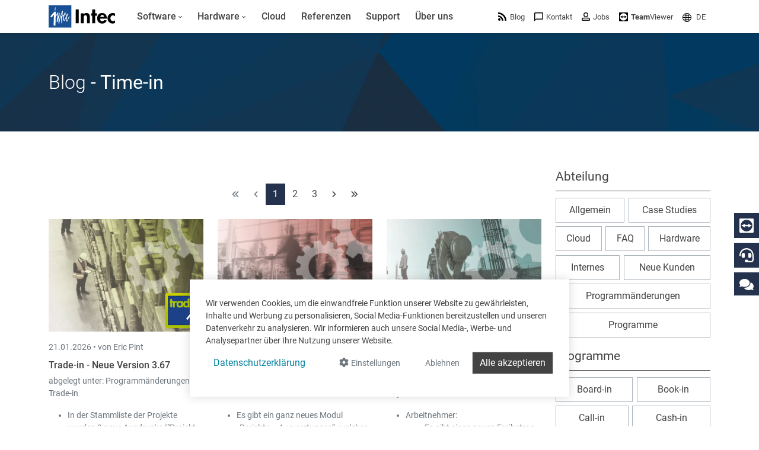

--- FILE ---
content_type: text/html; charset=utf-8
request_url: https://www.google.com/recaptcha/api2/anchor?ar=1&k=6LdZ6s4UAAAAAICOn3Jq_IflLZudYqWaVvVMiucg&co=aHR0cHM6Ly93d3cuaW50ZWNzb2Z0LmNvbTo0NDM.&hl=en&v=PoyoqOPhxBO7pBk68S4YbpHZ&size=invisible&anchor-ms=20000&execute-ms=30000&cb=fu8oy7atpbqj
body_size: 48846
content:
<!DOCTYPE HTML><html dir="ltr" lang="en"><head><meta http-equiv="Content-Type" content="text/html; charset=UTF-8">
<meta http-equiv="X-UA-Compatible" content="IE=edge">
<title>reCAPTCHA</title>
<style type="text/css">
/* cyrillic-ext */
@font-face {
  font-family: 'Roboto';
  font-style: normal;
  font-weight: 400;
  font-stretch: 100%;
  src: url(//fonts.gstatic.com/s/roboto/v48/KFO7CnqEu92Fr1ME7kSn66aGLdTylUAMa3GUBHMdazTgWw.woff2) format('woff2');
  unicode-range: U+0460-052F, U+1C80-1C8A, U+20B4, U+2DE0-2DFF, U+A640-A69F, U+FE2E-FE2F;
}
/* cyrillic */
@font-face {
  font-family: 'Roboto';
  font-style: normal;
  font-weight: 400;
  font-stretch: 100%;
  src: url(//fonts.gstatic.com/s/roboto/v48/KFO7CnqEu92Fr1ME7kSn66aGLdTylUAMa3iUBHMdazTgWw.woff2) format('woff2');
  unicode-range: U+0301, U+0400-045F, U+0490-0491, U+04B0-04B1, U+2116;
}
/* greek-ext */
@font-face {
  font-family: 'Roboto';
  font-style: normal;
  font-weight: 400;
  font-stretch: 100%;
  src: url(//fonts.gstatic.com/s/roboto/v48/KFO7CnqEu92Fr1ME7kSn66aGLdTylUAMa3CUBHMdazTgWw.woff2) format('woff2');
  unicode-range: U+1F00-1FFF;
}
/* greek */
@font-face {
  font-family: 'Roboto';
  font-style: normal;
  font-weight: 400;
  font-stretch: 100%;
  src: url(//fonts.gstatic.com/s/roboto/v48/KFO7CnqEu92Fr1ME7kSn66aGLdTylUAMa3-UBHMdazTgWw.woff2) format('woff2');
  unicode-range: U+0370-0377, U+037A-037F, U+0384-038A, U+038C, U+038E-03A1, U+03A3-03FF;
}
/* math */
@font-face {
  font-family: 'Roboto';
  font-style: normal;
  font-weight: 400;
  font-stretch: 100%;
  src: url(//fonts.gstatic.com/s/roboto/v48/KFO7CnqEu92Fr1ME7kSn66aGLdTylUAMawCUBHMdazTgWw.woff2) format('woff2');
  unicode-range: U+0302-0303, U+0305, U+0307-0308, U+0310, U+0312, U+0315, U+031A, U+0326-0327, U+032C, U+032F-0330, U+0332-0333, U+0338, U+033A, U+0346, U+034D, U+0391-03A1, U+03A3-03A9, U+03B1-03C9, U+03D1, U+03D5-03D6, U+03F0-03F1, U+03F4-03F5, U+2016-2017, U+2034-2038, U+203C, U+2040, U+2043, U+2047, U+2050, U+2057, U+205F, U+2070-2071, U+2074-208E, U+2090-209C, U+20D0-20DC, U+20E1, U+20E5-20EF, U+2100-2112, U+2114-2115, U+2117-2121, U+2123-214F, U+2190, U+2192, U+2194-21AE, U+21B0-21E5, U+21F1-21F2, U+21F4-2211, U+2213-2214, U+2216-22FF, U+2308-230B, U+2310, U+2319, U+231C-2321, U+2336-237A, U+237C, U+2395, U+239B-23B7, U+23D0, U+23DC-23E1, U+2474-2475, U+25AF, U+25B3, U+25B7, U+25BD, U+25C1, U+25CA, U+25CC, U+25FB, U+266D-266F, U+27C0-27FF, U+2900-2AFF, U+2B0E-2B11, U+2B30-2B4C, U+2BFE, U+3030, U+FF5B, U+FF5D, U+1D400-1D7FF, U+1EE00-1EEFF;
}
/* symbols */
@font-face {
  font-family: 'Roboto';
  font-style: normal;
  font-weight: 400;
  font-stretch: 100%;
  src: url(//fonts.gstatic.com/s/roboto/v48/KFO7CnqEu92Fr1ME7kSn66aGLdTylUAMaxKUBHMdazTgWw.woff2) format('woff2');
  unicode-range: U+0001-000C, U+000E-001F, U+007F-009F, U+20DD-20E0, U+20E2-20E4, U+2150-218F, U+2190, U+2192, U+2194-2199, U+21AF, U+21E6-21F0, U+21F3, U+2218-2219, U+2299, U+22C4-22C6, U+2300-243F, U+2440-244A, U+2460-24FF, U+25A0-27BF, U+2800-28FF, U+2921-2922, U+2981, U+29BF, U+29EB, U+2B00-2BFF, U+4DC0-4DFF, U+FFF9-FFFB, U+10140-1018E, U+10190-1019C, U+101A0, U+101D0-101FD, U+102E0-102FB, U+10E60-10E7E, U+1D2C0-1D2D3, U+1D2E0-1D37F, U+1F000-1F0FF, U+1F100-1F1AD, U+1F1E6-1F1FF, U+1F30D-1F30F, U+1F315, U+1F31C, U+1F31E, U+1F320-1F32C, U+1F336, U+1F378, U+1F37D, U+1F382, U+1F393-1F39F, U+1F3A7-1F3A8, U+1F3AC-1F3AF, U+1F3C2, U+1F3C4-1F3C6, U+1F3CA-1F3CE, U+1F3D4-1F3E0, U+1F3ED, U+1F3F1-1F3F3, U+1F3F5-1F3F7, U+1F408, U+1F415, U+1F41F, U+1F426, U+1F43F, U+1F441-1F442, U+1F444, U+1F446-1F449, U+1F44C-1F44E, U+1F453, U+1F46A, U+1F47D, U+1F4A3, U+1F4B0, U+1F4B3, U+1F4B9, U+1F4BB, U+1F4BF, U+1F4C8-1F4CB, U+1F4D6, U+1F4DA, U+1F4DF, U+1F4E3-1F4E6, U+1F4EA-1F4ED, U+1F4F7, U+1F4F9-1F4FB, U+1F4FD-1F4FE, U+1F503, U+1F507-1F50B, U+1F50D, U+1F512-1F513, U+1F53E-1F54A, U+1F54F-1F5FA, U+1F610, U+1F650-1F67F, U+1F687, U+1F68D, U+1F691, U+1F694, U+1F698, U+1F6AD, U+1F6B2, U+1F6B9-1F6BA, U+1F6BC, U+1F6C6-1F6CF, U+1F6D3-1F6D7, U+1F6E0-1F6EA, U+1F6F0-1F6F3, U+1F6F7-1F6FC, U+1F700-1F7FF, U+1F800-1F80B, U+1F810-1F847, U+1F850-1F859, U+1F860-1F887, U+1F890-1F8AD, U+1F8B0-1F8BB, U+1F8C0-1F8C1, U+1F900-1F90B, U+1F93B, U+1F946, U+1F984, U+1F996, U+1F9E9, U+1FA00-1FA6F, U+1FA70-1FA7C, U+1FA80-1FA89, U+1FA8F-1FAC6, U+1FACE-1FADC, U+1FADF-1FAE9, U+1FAF0-1FAF8, U+1FB00-1FBFF;
}
/* vietnamese */
@font-face {
  font-family: 'Roboto';
  font-style: normal;
  font-weight: 400;
  font-stretch: 100%;
  src: url(//fonts.gstatic.com/s/roboto/v48/KFO7CnqEu92Fr1ME7kSn66aGLdTylUAMa3OUBHMdazTgWw.woff2) format('woff2');
  unicode-range: U+0102-0103, U+0110-0111, U+0128-0129, U+0168-0169, U+01A0-01A1, U+01AF-01B0, U+0300-0301, U+0303-0304, U+0308-0309, U+0323, U+0329, U+1EA0-1EF9, U+20AB;
}
/* latin-ext */
@font-face {
  font-family: 'Roboto';
  font-style: normal;
  font-weight: 400;
  font-stretch: 100%;
  src: url(//fonts.gstatic.com/s/roboto/v48/KFO7CnqEu92Fr1ME7kSn66aGLdTylUAMa3KUBHMdazTgWw.woff2) format('woff2');
  unicode-range: U+0100-02BA, U+02BD-02C5, U+02C7-02CC, U+02CE-02D7, U+02DD-02FF, U+0304, U+0308, U+0329, U+1D00-1DBF, U+1E00-1E9F, U+1EF2-1EFF, U+2020, U+20A0-20AB, U+20AD-20C0, U+2113, U+2C60-2C7F, U+A720-A7FF;
}
/* latin */
@font-face {
  font-family: 'Roboto';
  font-style: normal;
  font-weight: 400;
  font-stretch: 100%;
  src: url(//fonts.gstatic.com/s/roboto/v48/KFO7CnqEu92Fr1ME7kSn66aGLdTylUAMa3yUBHMdazQ.woff2) format('woff2');
  unicode-range: U+0000-00FF, U+0131, U+0152-0153, U+02BB-02BC, U+02C6, U+02DA, U+02DC, U+0304, U+0308, U+0329, U+2000-206F, U+20AC, U+2122, U+2191, U+2193, U+2212, U+2215, U+FEFF, U+FFFD;
}
/* cyrillic-ext */
@font-face {
  font-family: 'Roboto';
  font-style: normal;
  font-weight: 500;
  font-stretch: 100%;
  src: url(//fonts.gstatic.com/s/roboto/v48/KFO7CnqEu92Fr1ME7kSn66aGLdTylUAMa3GUBHMdazTgWw.woff2) format('woff2');
  unicode-range: U+0460-052F, U+1C80-1C8A, U+20B4, U+2DE0-2DFF, U+A640-A69F, U+FE2E-FE2F;
}
/* cyrillic */
@font-face {
  font-family: 'Roboto';
  font-style: normal;
  font-weight: 500;
  font-stretch: 100%;
  src: url(//fonts.gstatic.com/s/roboto/v48/KFO7CnqEu92Fr1ME7kSn66aGLdTylUAMa3iUBHMdazTgWw.woff2) format('woff2');
  unicode-range: U+0301, U+0400-045F, U+0490-0491, U+04B0-04B1, U+2116;
}
/* greek-ext */
@font-face {
  font-family: 'Roboto';
  font-style: normal;
  font-weight: 500;
  font-stretch: 100%;
  src: url(//fonts.gstatic.com/s/roboto/v48/KFO7CnqEu92Fr1ME7kSn66aGLdTylUAMa3CUBHMdazTgWw.woff2) format('woff2');
  unicode-range: U+1F00-1FFF;
}
/* greek */
@font-face {
  font-family: 'Roboto';
  font-style: normal;
  font-weight: 500;
  font-stretch: 100%;
  src: url(//fonts.gstatic.com/s/roboto/v48/KFO7CnqEu92Fr1ME7kSn66aGLdTylUAMa3-UBHMdazTgWw.woff2) format('woff2');
  unicode-range: U+0370-0377, U+037A-037F, U+0384-038A, U+038C, U+038E-03A1, U+03A3-03FF;
}
/* math */
@font-face {
  font-family: 'Roboto';
  font-style: normal;
  font-weight: 500;
  font-stretch: 100%;
  src: url(//fonts.gstatic.com/s/roboto/v48/KFO7CnqEu92Fr1ME7kSn66aGLdTylUAMawCUBHMdazTgWw.woff2) format('woff2');
  unicode-range: U+0302-0303, U+0305, U+0307-0308, U+0310, U+0312, U+0315, U+031A, U+0326-0327, U+032C, U+032F-0330, U+0332-0333, U+0338, U+033A, U+0346, U+034D, U+0391-03A1, U+03A3-03A9, U+03B1-03C9, U+03D1, U+03D5-03D6, U+03F0-03F1, U+03F4-03F5, U+2016-2017, U+2034-2038, U+203C, U+2040, U+2043, U+2047, U+2050, U+2057, U+205F, U+2070-2071, U+2074-208E, U+2090-209C, U+20D0-20DC, U+20E1, U+20E5-20EF, U+2100-2112, U+2114-2115, U+2117-2121, U+2123-214F, U+2190, U+2192, U+2194-21AE, U+21B0-21E5, U+21F1-21F2, U+21F4-2211, U+2213-2214, U+2216-22FF, U+2308-230B, U+2310, U+2319, U+231C-2321, U+2336-237A, U+237C, U+2395, U+239B-23B7, U+23D0, U+23DC-23E1, U+2474-2475, U+25AF, U+25B3, U+25B7, U+25BD, U+25C1, U+25CA, U+25CC, U+25FB, U+266D-266F, U+27C0-27FF, U+2900-2AFF, U+2B0E-2B11, U+2B30-2B4C, U+2BFE, U+3030, U+FF5B, U+FF5D, U+1D400-1D7FF, U+1EE00-1EEFF;
}
/* symbols */
@font-face {
  font-family: 'Roboto';
  font-style: normal;
  font-weight: 500;
  font-stretch: 100%;
  src: url(//fonts.gstatic.com/s/roboto/v48/KFO7CnqEu92Fr1ME7kSn66aGLdTylUAMaxKUBHMdazTgWw.woff2) format('woff2');
  unicode-range: U+0001-000C, U+000E-001F, U+007F-009F, U+20DD-20E0, U+20E2-20E4, U+2150-218F, U+2190, U+2192, U+2194-2199, U+21AF, U+21E6-21F0, U+21F3, U+2218-2219, U+2299, U+22C4-22C6, U+2300-243F, U+2440-244A, U+2460-24FF, U+25A0-27BF, U+2800-28FF, U+2921-2922, U+2981, U+29BF, U+29EB, U+2B00-2BFF, U+4DC0-4DFF, U+FFF9-FFFB, U+10140-1018E, U+10190-1019C, U+101A0, U+101D0-101FD, U+102E0-102FB, U+10E60-10E7E, U+1D2C0-1D2D3, U+1D2E0-1D37F, U+1F000-1F0FF, U+1F100-1F1AD, U+1F1E6-1F1FF, U+1F30D-1F30F, U+1F315, U+1F31C, U+1F31E, U+1F320-1F32C, U+1F336, U+1F378, U+1F37D, U+1F382, U+1F393-1F39F, U+1F3A7-1F3A8, U+1F3AC-1F3AF, U+1F3C2, U+1F3C4-1F3C6, U+1F3CA-1F3CE, U+1F3D4-1F3E0, U+1F3ED, U+1F3F1-1F3F3, U+1F3F5-1F3F7, U+1F408, U+1F415, U+1F41F, U+1F426, U+1F43F, U+1F441-1F442, U+1F444, U+1F446-1F449, U+1F44C-1F44E, U+1F453, U+1F46A, U+1F47D, U+1F4A3, U+1F4B0, U+1F4B3, U+1F4B9, U+1F4BB, U+1F4BF, U+1F4C8-1F4CB, U+1F4D6, U+1F4DA, U+1F4DF, U+1F4E3-1F4E6, U+1F4EA-1F4ED, U+1F4F7, U+1F4F9-1F4FB, U+1F4FD-1F4FE, U+1F503, U+1F507-1F50B, U+1F50D, U+1F512-1F513, U+1F53E-1F54A, U+1F54F-1F5FA, U+1F610, U+1F650-1F67F, U+1F687, U+1F68D, U+1F691, U+1F694, U+1F698, U+1F6AD, U+1F6B2, U+1F6B9-1F6BA, U+1F6BC, U+1F6C6-1F6CF, U+1F6D3-1F6D7, U+1F6E0-1F6EA, U+1F6F0-1F6F3, U+1F6F7-1F6FC, U+1F700-1F7FF, U+1F800-1F80B, U+1F810-1F847, U+1F850-1F859, U+1F860-1F887, U+1F890-1F8AD, U+1F8B0-1F8BB, U+1F8C0-1F8C1, U+1F900-1F90B, U+1F93B, U+1F946, U+1F984, U+1F996, U+1F9E9, U+1FA00-1FA6F, U+1FA70-1FA7C, U+1FA80-1FA89, U+1FA8F-1FAC6, U+1FACE-1FADC, U+1FADF-1FAE9, U+1FAF0-1FAF8, U+1FB00-1FBFF;
}
/* vietnamese */
@font-face {
  font-family: 'Roboto';
  font-style: normal;
  font-weight: 500;
  font-stretch: 100%;
  src: url(//fonts.gstatic.com/s/roboto/v48/KFO7CnqEu92Fr1ME7kSn66aGLdTylUAMa3OUBHMdazTgWw.woff2) format('woff2');
  unicode-range: U+0102-0103, U+0110-0111, U+0128-0129, U+0168-0169, U+01A0-01A1, U+01AF-01B0, U+0300-0301, U+0303-0304, U+0308-0309, U+0323, U+0329, U+1EA0-1EF9, U+20AB;
}
/* latin-ext */
@font-face {
  font-family: 'Roboto';
  font-style: normal;
  font-weight: 500;
  font-stretch: 100%;
  src: url(//fonts.gstatic.com/s/roboto/v48/KFO7CnqEu92Fr1ME7kSn66aGLdTylUAMa3KUBHMdazTgWw.woff2) format('woff2');
  unicode-range: U+0100-02BA, U+02BD-02C5, U+02C7-02CC, U+02CE-02D7, U+02DD-02FF, U+0304, U+0308, U+0329, U+1D00-1DBF, U+1E00-1E9F, U+1EF2-1EFF, U+2020, U+20A0-20AB, U+20AD-20C0, U+2113, U+2C60-2C7F, U+A720-A7FF;
}
/* latin */
@font-face {
  font-family: 'Roboto';
  font-style: normal;
  font-weight: 500;
  font-stretch: 100%;
  src: url(//fonts.gstatic.com/s/roboto/v48/KFO7CnqEu92Fr1ME7kSn66aGLdTylUAMa3yUBHMdazQ.woff2) format('woff2');
  unicode-range: U+0000-00FF, U+0131, U+0152-0153, U+02BB-02BC, U+02C6, U+02DA, U+02DC, U+0304, U+0308, U+0329, U+2000-206F, U+20AC, U+2122, U+2191, U+2193, U+2212, U+2215, U+FEFF, U+FFFD;
}
/* cyrillic-ext */
@font-face {
  font-family: 'Roboto';
  font-style: normal;
  font-weight: 900;
  font-stretch: 100%;
  src: url(//fonts.gstatic.com/s/roboto/v48/KFO7CnqEu92Fr1ME7kSn66aGLdTylUAMa3GUBHMdazTgWw.woff2) format('woff2');
  unicode-range: U+0460-052F, U+1C80-1C8A, U+20B4, U+2DE0-2DFF, U+A640-A69F, U+FE2E-FE2F;
}
/* cyrillic */
@font-face {
  font-family: 'Roboto';
  font-style: normal;
  font-weight: 900;
  font-stretch: 100%;
  src: url(//fonts.gstatic.com/s/roboto/v48/KFO7CnqEu92Fr1ME7kSn66aGLdTylUAMa3iUBHMdazTgWw.woff2) format('woff2');
  unicode-range: U+0301, U+0400-045F, U+0490-0491, U+04B0-04B1, U+2116;
}
/* greek-ext */
@font-face {
  font-family: 'Roboto';
  font-style: normal;
  font-weight: 900;
  font-stretch: 100%;
  src: url(//fonts.gstatic.com/s/roboto/v48/KFO7CnqEu92Fr1ME7kSn66aGLdTylUAMa3CUBHMdazTgWw.woff2) format('woff2');
  unicode-range: U+1F00-1FFF;
}
/* greek */
@font-face {
  font-family: 'Roboto';
  font-style: normal;
  font-weight: 900;
  font-stretch: 100%;
  src: url(//fonts.gstatic.com/s/roboto/v48/KFO7CnqEu92Fr1ME7kSn66aGLdTylUAMa3-UBHMdazTgWw.woff2) format('woff2');
  unicode-range: U+0370-0377, U+037A-037F, U+0384-038A, U+038C, U+038E-03A1, U+03A3-03FF;
}
/* math */
@font-face {
  font-family: 'Roboto';
  font-style: normal;
  font-weight: 900;
  font-stretch: 100%;
  src: url(//fonts.gstatic.com/s/roboto/v48/KFO7CnqEu92Fr1ME7kSn66aGLdTylUAMawCUBHMdazTgWw.woff2) format('woff2');
  unicode-range: U+0302-0303, U+0305, U+0307-0308, U+0310, U+0312, U+0315, U+031A, U+0326-0327, U+032C, U+032F-0330, U+0332-0333, U+0338, U+033A, U+0346, U+034D, U+0391-03A1, U+03A3-03A9, U+03B1-03C9, U+03D1, U+03D5-03D6, U+03F0-03F1, U+03F4-03F5, U+2016-2017, U+2034-2038, U+203C, U+2040, U+2043, U+2047, U+2050, U+2057, U+205F, U+2070-2071, U+2074-208E, U+2090-209C, U+20D0-20DC, U+20E1, U+20E5-20EF, U+2100-2112, U+2114-2115, U+2117-2121, U+2123-214F, U+2190, U+2192, U+2194-21AE, U+21B0-21E5, U+21F1-21F2, U+21F4-2211, U+2213-2214, U+2216-22FF, U+2308-230B, U+2310, U+2319, U+231C-2321, U+2336-237A, U+237C, U+2395, U+239B-23B7, U+23D0, U+23DC-23E1, U+2474-2475, U+25AF, U+25B3, U+25B7, U+25BD, U+25C1, U+25CA, U+25CC, U+25FB, U+266D-266F, U+27C0-27FF, U+2900-2AFF, U+2B0E-2B11, U+2B30-2B4C, U+2BFE, U+3030, U+FF5B, U+FF5D, U+1D400-1D7FF, U+1EE00-1EEFF;
}
/* symbols */
@font-face {
  font-family: 'Roboto';
  font-style: normal;
  font-weight: 900;
  font-stretch: 100%;
  src: url(//fonts.gstatic.com/s/roboto/v48/KFO7CnqEu92Fr1ME7kSn66aGLdTylUAMaxKUBHMdazTgWw.woff2) format('woff2');
  unicode-range: U+0001-000C, U+000E-001F, U+007F-009F, U+20DD-20E0, U+20E2-20E4, U+2150-218F, U+2190, U+2192, U+2194-2199, U+21AF, U+21E6-21F0, U+21F3, U+2218-2219, U+2299, U+22C4-22C6, U+2300-243F, U+2440-244A, U+2460-24FF, U+25A0-27BF, U+2800-28FF, U+2921-2922, U+2981, U+29BF, U+29EB, U+2B00-2BFF, U+4DC0-4DFF, U+FFF9-FFFB, U+10140-1018E, U+10190-1019C, U+101A0, U+101D0-101FD, U+102E0-102FB, U+10E60-10E7E, U+1D2C0-1D2D3, U+1D2E0-1D37F, U+1F000-1F0FF, U+1F100-1F1AD, U+1F1E6-1F1FF, U+1F30D-1F30F, U+1F315, U+1F31C, U+1F31E, U+1F320-1F32C, U+1F336, U+1F378, U+1F37D, U+1F382, U+1F393-1F39F, U+1F3A7-1F3A8, U+1F3AC-1F3AF, U+1F3C2, U+1F3C4-1F3C6, U+1F3CA-1F3CE, U+1F3D4-1F3E0, U+1F3ED, U+1F3F1-1F3F3, U+1F3F5-1F3F7, U+1F408, U+1F415, U+1F41F, U+1F426, U+1F43F, U+1F441-1F442, U+1F444, U+1F446-1F449, U+1F44C-1F44E, U+1F453, U+1F46A, U+1F47D, U+1F4A3, U+1F4B0, U+1F4B3, U+1F4B9, U+1F4BB, U+1F4BF, U+1F4C8-1F4CB, U+1F4D6, U+1F4DA, U+1F4DF, U+1F4E3-1F4E6, U+1F4EA-1F4ED, U+1F4F7, U+1F4F9-1F4FB, U+1F4FD-1F4FE, U+1F503, U+1F507-1F50B, U+1F50D, U+1F512-1F513, U+1F53E-1F54A, U+1F54F-1F5FA, U+1F610, U+1F650-1F67F, U+1F687, U+1F68D, U+1F691, U+1F694, U+1F698, U+1F6AD, U+1F6B2, U+1F6B9-1F6BA, U+1F6BC, U+1F6C6-1F6CF, U+1F6D3-1F6D7, U+1F6E0-1F6EA, U+1F6F0-1F6F3, U+1F6F7-1F6FC, U+1F700-1F7FF, U+1F800-1F80B, U+1F810-1F847, U+1F850-1F859, U+1F860-1F887, U+1F890-1F8AD, U+1F8B0-1F8BB, U+1F8C0-1F8C1, U+1F900-1F90B, U+1F93B, U+1F946, U+1F984, U+1F996, U+1F9E9, U+1FA00-1FA6F, U+1FA70-1FA7C, U+1FA80-1FA89, U+1FA8F-1FAC6, U+1FACE-1FADC, U+1FADF-1FAE9, U+1FAF0-1FAF8, U+1FB00-1FBFF;
}
/* vietnamese */
@font-face {
  font-family: 'Roboto';
  font-style: normal;
  font-weight: 900;
  font-stretch: 100%;
  src: url(//fonts.gstatic.com/s/roboto/v48/KFO7CnqEu92Fr1ME7kSn66aGLdTylUAMa3OUBHMdazTgWw.woff2) format('woff2');
  unicode-range: U+0102-0103, U+0110-0111, U+0128-0129, U+0168-0169, U+01A0-01A1, U+01AF-01B0, U+0300-0301, U+0303-0304, U+0308-0309, U+0323, U+0329, U+1EA0-1EF9, U+20AB;
}
/* latin-ext */
@font-face {
  font-family: 'Roboto';
  font-style: normal;
  font-weight: 900;
  font-stretch: 100%;
  src: url(//fonts.gstatic.com/s/roboto/v48/KFO7CnqEu92Fr1ME7kSn66aGLdTylUAMa3KUBHMdazTgWw.woff2) format('woff2');
  unicode-range: U+0100-02BA, U+02BD-02C5, U+02C7-02CC, U+02CE-02D7, U+02DD-02FF, U+0304, U+0308, U+0329, U+1D00-1DBF, U+1E00-1E9F, U+1EF2-1EFF, U+2020, U+20A0-20AB, U+20AD-20C0, U+2113, U+2C60-2C7F, U+A720-A7FF;
}
/* latin */
@font-face {
  font-family: 'Roboto';
  font-style: normal;
  font-weight: 900;
  font-stretch: 100%;
  src: url(//fonts.gstatic.com/s/roboto/v48/KFO7CnqEu92Fr1ME7kSn66aGLdTylUAMa3yUBHMdazQ.woff2) format('woff2');
  unicode-range: U+0000-00FF, U+0131, U+0152-0153, U+02BB-02BC, U+02C6, U+02DA, U+02DC, U+0304, U+0308, U+0329, U+2000-206F, U+20AC, U+2122, U+2191, U+2193, U+2212, U+2215, U+FEFF, U+FFFD;
}

</style>
<link rel="stylesheet" type="text/css" href="https://www.gstatic.com/recaptcha/releases/PoyoqOPhxBO7pBk68S4YbpHZ/styles__ltr.css">
<script nonce="-smudoNe4Q8hDopgGEiquQ" type="text/javascript">window['__recaptcha_api'] = 'https://www.google.com/recaptcha/api2/';</script>
<script type="text/javascript" src="https://www.gstatic.com/recaptcha/releases/PoyoqOPhxBO7pBk68S4YbpHZ/recaptcha__en.js" nonce="-smudoNe4Q8hDopgGEiquQ">
      
    </script></head>
<body><div id="rc-anchor-alert" class="rc-anchor-alert"></div>
<input type="hidden" id="recaptcha-token" value="[base64]">
<script type="text/javascript" nonce="-smudoNe4Q8hDopgGEiquQ">
      recaptcha.anchor.Main.init("[\x22ainput\x22,[\x22bgdata\x22,\x22\x22,\[base64]/[base64]/[base64]/[base64]/[base64]/[base64]/KGcoTywyNTMsTy5PKSxVRyhPLEMpKTpnKE8sMjUzLEMpLE8pKSxsKSksTykpfSxieT1mdW5jdGlvbihDLE8sdSxsKXtmb3IobD0odT1SKEMpLDApO08+MDtPLS0pbD1sPDw4fFooQyk7ZyhDLHUsbCl9LFVHPWZ1bmN0aW9uKEMsTyl7Qy5pLmxlbmd0aD4xMDQ/[base64]/[base64]/[base64]/[base64]/[base64]/[base64]/[base64]\\u003d\x22,\[base64]\x22,\x22QkwrUSpywrHDokdQMiw7wrd0PcO4wrsVW8KTwpUCw48DXsObwoLDn3gFwpfDl3jCmsOgSE3DvsK3dMOiX8KTwr/[base64]/DtcK/[base64]/Do8KmwonCjV3Dtz3Cp3jDgsOmXcKkRMOyesOOwpfDg8OHIXvCtk1Ywq06wpwlw7TCg8KXwqxnwqDCoU81bnQBwocvw4LDlD/Cpk9AwoHCoAt9EULDnnliwrTCuQPDm8O1T1hyA8O1w5XCv8Kjw7IlIMKaw6bCrh/CoSvDnGQnw7ZcU0Iqw797wrALw7k9CsK+ZgXDk8ORUiXDkGPCkT7DoMK0cDYtw7fCoMO0SDTDvcKoXMKdwrY8bcOXw50dWHFGcxEMwrfCk8O1c8KFw6jDjcOyXMO9w7JEJcOjEELCqHHDrmXCvsKAwozCiDcwwpVJKcKmL8KqLcKiAMOJfg/Dn8OZwoU6Mh7DnBd8w73ChSpjw7l6ZmdAw7wtw4VIw4PCtMKcbMKMVi4Hw787CMKqwrrCmMO/ZUDCpH0ew4U9w5/[base64]/Cm8KKwrptwqLDh8KDOsOow65ew594YRktCTIBwrXDmMKqEwHDksKodMKwJcKqP3/CgcO/wpLDkWYZdCDDpsOPbMKMwoMNXBzDgGhDw4LDnBjCokPDqMOiVcKRQnnDoxHCkj/DrsOxw67CgcOHwrzDmiVmwq7CsMKwLsOow6R7eMOiUcKbw607MMONwplYUsKqw4jCuQsnHx7CgcOGS2t8w7FPw7TCqcKXBcK7woBDw4TCm8OWIngHOMOJHcOLw5rCnHTCisKhw4bCmsOVHsO2wozDgMKHSCXCjcKlBcOSwpY1PyUxLsO5w6pUDMOcwrTCnQ/[base64]/CocKFwrjCnBJFw6gTwrjCtG7Dnj4EOxMfH8O2w4bCisONXMKFOcOvUsONMRJ4eUdLEcKew7hzQgbCtsK5wqLDpyYHw5fCnQ9oLcKjRnHDmMKew5LCosOlWgcnO8KTaz/ClVU2w5jCucOScsKMw6/DrhrDpkjDgXPDtC7ClMOyw6HDmcKhw4wxworDmUHDr8KaegV9w58Cwo7DsMOIw7nCm8OAwqFnwp7DrMKHAVDCm0vDhFNeO8OgW8OGOTp8dy7DsEMew7kSw7HDr0wNwpwSw4xCXTPDu8KvwprDqcO4TMO/NMOtcEDDpUvCmEzCuMKIKmXDgsOGEDciwr7CvWrCt8KkwpzDgGzCsQElwrF8RcKZZks6w5kJJSPDn8KSw6lSwo83YBPCqkNcw4I7wp7Dj2vDsMKzw7lSKxXDmDjCpsO9EcKaw7lTw4IaOcOdw7nCr3jDnjHDocO+ZcOGZ1TDljU5CMOpFTYYw77CkMO3fg/Dk8K7w7l4bgfDh8KRw5LDqcOUw4p2HH7CrCXCrcKDBxVPP8OcG8KXw6rCpsKeCX0bwq8/w53CrsODfcKcTMKHwocEbinDmE43UcOpw6Faw4fDscOFccKUwo3DhBlsW0/DqcKFw5XClzPDt8OuTcO+BcOhYQzDrsOCwqDDn8Omwo3DhsKfAjTDvz83wpACesKfE8OAcinCqwYGYTIkwrzCs0koaDJKVsKVK8KZwog3wrhsSMKREhjDuX/DgMKgZHbDmj1HF8KpwonChU7Dl8KZwrx9ZhXCoMO8wqTDm3oQw5TDn3LDp8O8w7PCmCjDvlTDtMK5w71YKcO3NMK7w4pgQX3Cv0cEe8OawowBwp/DlmXDn0vDicOBwr3Dvm7CkcKJw6nDhcK2HFZjBcKnwpTCncOXZkvDsEzCk8K8clHCs8K1dMOlwqLDr2HDi8Onw67Cuyxfw4QDw4vCicOnwrDCjkpbYhHDp2bDoMKkDsKRMC1hJQs4XMKfwo1LwpfCjFMvw7V5wrRNCkpbw6YMBx/CgEzChhB/[base64]/Cl0Q6SMOCw63CrsKpwqjCiMOCwojDs8OoEkLDocKvWcKmwoDCsTR5CsO2w4rClcKJwp/CnHzDlMObEnYNO8OCSsO5dWQzI8OHOFzDkMKWHAs1w50tRE5Qwp/Cj8Ovw4DDjMKbHAFvw6ZWwpQlw6TDkCMBwq4OwrXChsO5XMKlw7TCoFvChcKNEgcEWMK3w4zCoVghewfDuFzDrChEwpDCgMKsby7DvgQSIsOpwqzDkBHDmsOQwrdZwqdjChggOVBJw5TCncKrwoRbEE7DijPDu8Oew6TDsQfDlsO6fjjDscKZZsKLW8K5w7/CrBrCuMOKw7HCqTbCmMOiw5vDqcKEw60Jw7J0VMKsWnbCmcKfwoTDkmTCtsOGwrjDjC8QFsOZw57DqyjCgnjCssKSAxfDph3CiMOYbWjClHQtQMKEwqzDqQstXDLCqMKiw5Y9fHRrwqjDuxrDikJXKnVvw47CpSU8QEZhLA/CoXRAw4zDrnTCvzbDu8KUw5jDnFMSwrBJYMOfwpbDuMK6wq/Dg14tw5l2w4nCgMK+M3JBwqjDlMOzwo/Cty/[base64]/DlMKZXgvDujPChcKzw7JlwqLCksOuwpUALMKkw6QGwpTCvWfCqMOcw5YsZ8OZazHDhsOIUy5Fwr1rYmzDkMK1wqjDksORwosddcKkYwAlw6E/[base64]/CuGd5PcOJw53DnsOlwrXDvsOUIcOTWWzDvcKgw4k/w6RMIsOdbMOrYcKlwplFICloYcKaRsO2w7fDh1tuACvDsMOHGEd1WcKtIsODSgIKIMKiwocMw5kMERTCkDQZw6nDixZaITZPwrHDvMKdwr8yKWvDosOlwok/CgpTw5Utw4tpLcKCTi7Cg8O5wqPCmxsHK8OQwrEAwrcaZsKzP8OAwrhICHk/PsKawpzCkAjCkhNpwq8Jw4HCvcK5w7ZnXVrCv3drw6kKwq/DkMKXYEUowpvCskUhLgckw5jDrMKCRMKIw6rDs8Owwr/Dk8KawqoxwrlUNSdbFsOpwoPDlQ40w7nDhsKgT8K7w4LDocKgwo3DgMO2wpDCrcKFwpnCkBrDsFPCqMK0wq9BecOswroMKF7DvSUFAD/DkcOtcMKOZsOnw7jDkzNMdMKbGnTDi8KYX8OjwqNHwph4wrdXH8Kawpp/JsOHTBsUwqlPw5nDoSXDmW8dN2XCt0bDrS9vw7kJw6PCqzwLw5XDp8Khwr9nJwPDrnfDj8K0Ll/[base64]/w5zCoR89XcKEGE7CtmTCvE4nw493wr3CgiTDlnXDqlfCg0p9Z8OCE8KoAMOJcHrDrcOXwrlAw5jDncO9wpbCvcO0wrbCr8OBwq7DsMOdw60/Q1J9a1nCgMKQSXx+wo1jw5AswrjDgjTCosKyeiPCigzChEjCqWB9SBbDlxEMSz8BwpAEw5whZwvDicOrw5DDmsOmCzdcw6FZAsKCw7E/wrVYW8KMw5jCpCpnw7BRwrbDr3Zbw5Bow6zDqD7Di03ChsOTw6HChcK4DMO3woHDv1kIwpNnwqdJwp1XZ8Oxw5ZkW01uIwHDkCPCmcOiw6fCmjDDq8K9NHfDvMKTw6TCqMOwwoHCnMKRwpJiwpkIwrsUeT5XwoIXwp4ew7/DoC/CgFV0DRNiwpTDrjsuw5DDjMO/[base64]/[base64]/[base64]/CggDDvsO1wpRUOsOCN8KRBsKpw5E+w49GwoZOw6hlw4AmwqoeBjlkIsKGwr8zw6LCriswGHMIw5HCmx8Bwq8Rwoc1wpHChcKXw7LCtyY4w4EJHsOwJMOaEsOxQsKAbR7ChxxiKxtswrrDucOZYcOHcQ/[base64]/ClcO2w6jDjmVJEW7CicOwZcO0w4N4JsKQw4LDrMK2wrbCnsKsworDrB7CisKiZcKkfsK6QsOww7ktMcOMwr9YwqpOw7glVGXDhMOObsOeET/Dp8KMw7vCuF8YwooaBXEswrHDuzDCncK+w7UHwopZOirCvMOpRcOfTDwMJMKPw7XCtkHCgw7Cm8K7acKvw7xgw5PDvR84w6Mgwq3DsMOhTDY6w5ptZ8KXFcKvE2REw7bDqMOROgx1wrjCpGgKwphdMMKcwoghwqdiw485AMKYw5k7w6NKfS9qTMO/[base64]/Cr8KPw4LCkMO+w6/DngIpwq0tw4HDtMO4wrnDr23CqsKCw6taHA43OH7CtVRRQgDDrzzDtw1cL8KdwqvCo1HCj0ZcJMK3w7Z2JcKaMgrCqMKEwo9/BcOVORLCjcO6wqfDpMO8wr/[base64]/CnsOWLVQZCAgiH3BdNMKvwrcYHhA7D8OqcsOeRsOww4kxAGx+ZHRuwoHCksKfQ3kQQxfDkMOnwr03w6fDjVd1w4MEBTZ9c8O/wrskEsOWMmtlw7vCpMKZwrdNwohcw5IHO8OAw6DClcOhOcKqRGB7wqPCvMODw4rDsF3DtR/DmMKAbMOJOHVaw6nChsKWwo4fOWJqwpLCtkrCjMOUDcKgwrtgfQjDmB7DqmBrwq50BlZDw4VWw63Dl8KLE0zCkWfCv8KFTgrCnz3DgcOgwq5fwq3CqcOob0zDsE0fHA/[base64]/FFPCuMK7w6zDs1zChMKRScOxDhYxworDtiUAQH4awoF0w7XClsKQwq3DrcOhw7fDiEHCgcKNw5Yjw4UDw7s3DcKxw7DCrVrCmQzCkAZhAMK8OcKIO3Yxwp4Md8Ofw5cYwphHKcKfw4IAw6xpWsOlw7tNAMOpNMOjw6MJwpIpMMOCwrg6bQlpLX5ew5MJJhTDhllVwr/DuU7DksKfISLCs8KPwpbDs8Opwpgew5p2KiQBFCtSOsOIw6claX0gwptaccKAwpzCpcOoQFfDg8OLw6kWAVnDrxYjwrgmwoNiEsKxwqLCjAsaScOrw4ERwpTDsznDjMO4LcKeQMOmG0/CogXCssKLwq/CoU8pLcKKw7/CicOhCyvDpcOiwrMiwobDm8OBP8OCw7rCsMKUwrrCosKTw43Cu8OTCMOvw7DDul44PEHDpMK/[base64]/DvlBcw6PDsmB1w70JY3xOTMO2dMKsFMOIwoXDoMKFwpTCksOPL0U2w69tDcO3wrTClys/dMOlAMO5e8Oewr/CjcKuw5HDrWcoa8KqKsKDaGETw6PCj8OlKcOiRMKZZ00+w4jCt2oHLggXwpzDhw7DgMKAw6/DmHzCnsOsIDTCisO/EsKxwo3Ct1ZFZ8KBKMOSfMKnScOAwrzCmAzCsMKwIlM2wpZVAcO2OXs3LsKTA8Kmw4jDicKlwpLCmMOyF8K2ZT5nw6LCgsK1w75HwqDDnXfDkcK5wrHCggrCjkvDiQ8Iw4HCuhZtwp3Ci0/DqFI8w7TDsTLDiMOGU37CrcOiwrVRT8K1JkIDBsKCw4xsw5PDm8KRw47Ckg0vecO+w4rDp8OLwqQ/wpQ1XMKdX2DDjU/DlMKiwr/CisOnwoh2wpzDgi/CuwHCqsKPw4Qhbm5aaXHCln7CiC/ChMKLwqHDicOkLsOhYMOtwrgVL8KPwohjw6F+wpoRwrBreMONw4DDlWLDh8ODQTECPsKbwpTDshRdwptMVcKmNMOSVT/Ct0FKDm3Cuj9gw446XsK+C8OQw7zDnFvCoBLDu8KNTMOzwqbCm2DCq1LCs2jDvTdGesKxwqDChjA4wr5ew5HClFlQIX03FCYCwoPDszPDhsOYUCDDoMOrbiJWwrkOwpZ2wrBewrLDnVMKw5nDqR7Cm8OpekTCsTkywrfCl2scOFrCuRYvYMOvc1jChyMHw7/DnMKRwrIbRmPCimA9PcKFLcOZwpbDuivCuxrDt8K3Q8KIw4rCo8K4w55nJlzDvsO/W8Oiw7FlOcKew540wrbDmMKiMsKhwoYrw58gPMOQSmvDsMOAwrVAwo/[base64]/CmwHCgBrDhhjDhHxywpZjbcKrwoBmCiFYOQwMw4p/[base64]/DiVfCpX/DnVbCuyrDo8KtwoojdcK+UFvCqxnCkcOhY8OTcjjDlx7ComfDky/CgMOHBSZrwqp5w5TDo8KtwrXDrz7CrMKkw5DDkMO2W23DpgnDrcOLfcKKU8OGBcKjRMKgwrHCq8O5w40YZWnCkg3CmcOvdMKWwp7CksOaNGADYsK/w6BGaF4PwoJPCRzCqMOBJcKdwqU0bsKtw4x3w4rDnsKyw5rDkMOrwpLCnsKmb27Cig8hwojDjDvCkFHDncOhIsOWw48tBcKCw4ooQMOdw4oudGYqwotBwrXCucO/wrbDtcOrHSE/FMKywqrCtTTDiMOrWMKjw63DtcKiw7bChQ7DlMOYwo5JH8OfKmQtBsK5NGHDlQIgdcKhaMKrwqhiYsOJwpvClUQ0PFQtw64Hwq/[base64]/[base64]/CssKMRHHCtXXCiMOnLyo9GEbDvTfCv8KrUDPDn2zDsMORdsOZw68Xw7TDjsO3wo5wwqnDjixBwobClhzCsTzDm8KMw4IYXDrCsMOKw5PCo0jDp8KxVMKAwqcKLsKbRUXCisOXwqLDnBjCgEJow448CVltNX8/wqNHwpLCkVUJFsOmw7EgUcKnw67CkcOFwqXDsgVGwqUrw7RTw4BsUh/DvCgSAcKawpPDh1HDgBp4LGHCiMORL8Otw6PDq03CqElsw4MuwqzCkSvDmBDChsO+PsOFwpMvDkTCl8KoMcKrcMKUccOgUcO4P8KHw77CpXVdw6F3L2gLwo5bwpw/OHkEGMKRA8Okw5bDl8KcdQnCgghJIxvDkAfDrU3CmsK8P8KnfVzCgBkcXsOGwp/[base64]/CucOJLcODwrzCicK4woDCoAkDGMKbw6UeRwhCwo3ClErDlxLCr8K/VmTCnAbCuMK9FzdwIi4/RsOdw5xVwoYnJyfDvDUyw6HDlXlWw7XDoWrDqMONZFkdw5oVaVYdw4NpN8KIfsKBw7hjDMOXKnrCsFNzMDTDocOxIsK+em8XXybDscOnNEbDrl3Cjn/[base64]/[base64]/CtCnCqMOkOsOhw6LDvmLDnwfDpS5nHMOKw47Csmdad1zCh8KfE8Kmw6E2w45/w7rDgsK3KmAFI3xoZ8OMRsKBP8O0TMKnSTFKJARHw5wtBsKCesKpbcOxwpTDnMOaw5IqwrnCnCs8w5kFw6rCksKBVcK0HFocw5jCuwciXkFYPzE+w4tZW8Oow4nChjrDlE3CmmQlLMODIsKOw7rCj8KKWQ/DicONd1PDuMO8QMOhNSYOGcORwrfDisKrwqbCgiPDqMOxPcKBw7nCtMKZRcKDAcK4wrENT0sGwpPDh1/DocOte2TDqxDCqzk7w6nDuhNofcKew43CrXfCgRtmw4A0wqbCiU3CiR/Dh1rDlMK8I8Ofw7ZRV8OQN0zDusO2w4/DvmkYD8OjwoTDo3nDil1HJ8K1R1jDucOOVS7CrzjDhsKFHcOKwplxAwHDqCPCghZow47DjnXDoMO9wqAkDzJ9aipaNCJSL8Kgw788Y2XClsOIwojDg8O3w4/[base64]/Dg3c3ECMqwr5mDcKGVMOcaGNbR8K+NCPDmy7CnRICJyNtfcO3w7rCqmlpw5AnB2khwqNgeWDCowXCucOFUUJ8SsOBGsKFwqE+wqnCtcKEfHZBw6TCuVI0wqEPJsOWbk5jNQx1d8KWw6nDo8OPwprCqMOsw7FxwroYFxPDvsOCNnvCiS4cwrdbVsOewpPClcOaw4/Ck8Ohw44xwpNfw7fDmsKTLsKiwoTDrWNnSnfCscO/[base64]/Cv2ELKhLCmcKIw6PDhC7Do8KSw4PClDpaw6NvQcOiKSlRasOOUMO9w6LCogjDpXcpNVjCtMKTFG1SV0N6w5TDh8OQMsOBw48Iwp1RGXYlT8KIXMKlw4jDlcKvCMKhwpI/wq/[base64]/[base64]/w5zDlMKNXSVNGMKYw6lOw6/[base64]/wp7CiznCgMOyC8Ksw4YPwpVhQCNdwpJuw68dYsO8TsOoC295w53CocOewqDClcKUPMOMw6vCjcOiQsK9X0vDnHLCoRzCq2rCrcOQwojDhMKIw5DCtRsdDnUtI8KZw7TCu1Z2wpdKOA/DhBjCpMOnwqnCjUHDjHTClMOVw6bDpsKlwozDkyE+DMOgasKdQGvDngbDilrDpMO+QgzCgwlmwrJzw6HDv8K3JF8Dwqwuw6XDhT3DhBHCpyDCucO8ACXCk2ptMUEkwrdBw5zCh8OBRjxgw4cQb14JZHM1QmbCv8O8w6zDrEzDpBZ5HUAawq3DsW/DmTrCrsKBAHHDksKhTAvCgMKla24BEmsqIlI/[base64]/AiTDmMKWwr7CuncSe8OvGcKCBCNQIG/[base64]/IcK+w4koJsOaw4F/wqNjFkt4w77Cn8OxwrcsDcOXw5zCjCVGX8OkwrUtK8KSwqBUHcOdwrTCj2zCl8OyZ8O/EnXCrBQWw7TDvGHDsWMsw7ggWw91cSFTw5hqQR92w7fDmA1NHcOTQcKmLjhRN0LDksK6wroRwoTDk3wCwoPCljVTNMKVS8KyQErCtXDDs8K0QsKewrfDocKFJMKcSsOsBSENwrBqwrzCgnlUVcOVw7cRwoXCnMKOCX/[base64]/DkMO8w5fDvMKIVsOSFsO9w4pjwos/KWUUQMOYL8KEwqYLcQ1Ab258b8OvBSpyUyrChMKUwo8kw403JQrCv8OPRMKCV8K+w6jDuMOMGRQzw4LCjSVuwoJpPcKOfsKuwqHCliDCk8KsXcO5wo1AYVzDtsOGw7o8w7wkw5zDgcOlZ8K7fzJnScKkw7PCosKiw7UHWsOow43CrcKFfE9/NsK4w44xwp4ZNMOHw64ewpIyZcOWwp4IwoExUMOnwps5woDDqybCqgXDpcKDw40xwoLDvR7DhWxAR8KRw6FOwp7Ds8K8w5DDnj7DhsK1w5EmT1PDgcKaw6HCiVLCisKnwovDtg/[base64]/[base64]/d3gOwqXCucOpecKxw4nCnTZUUl7CnkcHw5VAwqDCkGtYaUtdwq/CoHg5fVBmP8OxF8Kkw5Fkw73CgjbDvURPw7zDgxp0w43CvBhHNcOXwoABw5XDk8Oywp/Ct8KmE8Kpw4LDs3pcw4RGw6o/[base64]/[base64]/Dr8OUJB3CicO9SsK1JMOYwrrCnR1swqrCsRcoD2vDpcOxa05eczd/[base64]/DtMOWw5jCjUkfE8KEHsKtw4N/w7hJD8KpF2PDrnQJIcOOw4tGwrYtQlliwqUCdg3CrzDDqcKDw5VVIsKCd0bDvMOnw6zCpkHClcOJw5/Do8OffcOkZ2/Cj8Kmw57CoDgfQG3DmzfDnhnDpMKoVlx8UcKbFsOKOHwAIDQmw5oefQPCq1doC19dL8O2fyHCl8OcwrHDsy8XIsO4ZQPCvTjDsMK/fmhywrhJH2bCqVg3w7LDjjjDicKRVwvCu8OBw7wQNcOdIsKhSELCjw0OwqvDojvDucK8w5XDpMK3OVtPwq1Ww6wXFcKSF8OswoHDv2N5w7XCtBNLwo/[base64]/Cr8KtfhnDoMOKWsO0w65jUSIcbQHDocOIWBLChUckCC5QA3jCmXPDocKBPcOmOsKjV2DCrDrCnmTDiXNDw7sdHMORG8OewqLDixQ2Z3bDvMKdCBcDw7B/wqUowqkkanE2wqoqbEzCuBbCvXB4wpbCpMKWwr1Gw7/DqsKkZXEXSsKfbcKhwrJiScOSw4F2DDscw4nCggoUYMODR8KbA8OJwo0qRsKzw7bChSkJXzMsWsOnLMKrw7koHWrDsn8FKMOmwo7DtVzDiAlGwoXDiiTCgcKYw7HCmSEyRWB0FMOZwoQQEMKEwqfDssKkwoTDmxosw44uX11xKMOxw77CnUoeZcKWwr/CjGZGEz7CkSlKHsO4FMKZbB/DgsK+asKHwpE+wrjDrS7DoyBzEiNFBVfDq8OAE2zDg8KaMcKKJ0d7KMK7w4ZpWsKYw4NBw73Cgj/CucKCT0XCowfDl3rDs8Ktwp1bfsKWwofDk8O1L8Kaw7nCjsOSwrd8wq7DpsOMEGoxw5TDulY0QBXCqsOrOMOBKSMWYsK3EMKgbnEow48zQi3CsRbDtFPCt8KGI8OVSMK/[base64]/w7fChsOewrTCtsOmw7bDkF/[base64]/Dj1VPwqRxcAFjwrUGwqJ2YAjDqllJasOGw40twp/DuMKILMO4f8OLw6bCjMOIUEA0w7vDgcKAw4xqw5bCg2HCj8OQw7l7wpdgw7/CsMOIw4sUZzPCnygHwo0bw7rDt8O5wrE2C2xAwo5Xwq/DlFfCh8K/w6Ugw70pwoMCaMKNwobCjGh/wpwAOmQLw5XDp1DCiFZ0w61hw7XChl3DsQPDm8Ocw6lIKMOMwrbDqjoBAcOzwqAnw7ltXMKJSMKzw7dzeBgCwr0Uwp8DLRlnw5YPw4dOwrcyw5I9CQRbeC5bw44gBh9iM8O9UzTDgXF/PGwdw5hCZcKAdVzDn3TDun9pdHHDiMKNwqBmZizCnVPDiUXDiMOjfcOFbMOxwoxUL8K1RcKlw50PwqPDpAhTwrchFsODwpLDscO+X8OQJMOGOTXCgsKXGMOuw4l8w71qFVkRT8KuwoXCi0zDlFjCjFDDvMO9w7RqwrBUw53DtFpzU1hZwqkSdBzCqVgGFRvCry/CgFJFP08DK2vCm8OFe8KcTMOLwp7CtADDtsOEBsOqw4MWS8O3SEHCmcKnAHhHFcOjDHHDisOTcRzCrcKWw5/DhcKkAcKLdsKrY198Bg3CisKjHkbDncKUw7nCvsOeZwzCmQYLL8KFElLCmcOIwrEMFcKNwrN6AcKCRcKpw6rCvsOjwrbCpMOiwpt0csOew7M0OyR9wpHCqsKJFipvTA5nwq8Jwpd8X8KvasKjw4pBOcK8wo8Fw7ZnwqrDrGBCw5l/[base64]/DhDMpecOmwpZEw4U2wrNIw6Ybw69tw550O0w+KcK0T8KCwrAWZcK+wofDpcKaw7fDmcKUE8KrBETDpsKZbhRfM8OdJjvDtcK/fcOUHlptCMOLHlYLwr3CuzImVcKGw6Esw7zCvsKVwo3CmcKLw6/CnDTCll3CtcKXKys/X2oAwpbCkQrDu3vCrRXCgsKaw7Q5wooIw6BRVmx/[base64]/w7rCmhLChcKNGnPCkcOuQ8KUAVfDrErDu2tAwohmw6hbwrvDkUzDjsKhVlbCn8OFPHHDgAfDk2skw7HDgxI/[base64]/ClMO9w55lODHDjzDCvMKFwqdAXnEnw4bCu0UGwos5YwHDhsONw6PCvGFSw69BwqLCoXPDkSBjw7DDqy/DhMK+w5I5UsKWwo3Dl2rCqE/[base64]/[base64]/DmMKIw5bDhkbDrMOHwqRUw4swSV/CkGUuW2XCvEvCosKOD8OZJcKdwr/[base64]/eMOmwpnCocKgwrLCscOFNz8MFcK6M8KWaS4VDGTCjCNRwp0PT0/Dk8K6JMOHW8KDwrEcwpvClAV1w4XCp8KvYMOWCgHDucKnwrlheAvCkcKkWmx9wqETdsObw5w6w47CmAzDlwrCninDocOWIcKfwpXDtzrDnsKjwpnDpXYiDsK2JsKHw4fDv0fDncO8YsKXw7HDnsKnLnVYwpDCllfCogjDlkRCRsOnU01sHcKaw6/[base64]/HTXDkiV2wocjOsK5w6nDmGjCjsO9w6pjwr3Cu8KvasKOZ1LCgMOYw77Di8OyfMO+w77CuMKNw55Uwoogwr4ywprCh8OqwooBwo3DvMOYw5jCnHoZHsOIVsKjWG/[base64]/Dq3fDrHHDm8KowoQMwrLCocK2MgjDpi7DicKVLCvCmWbCssKsw5EzPsKdTgsqwoDCq2/Dt0/DgcKiVcKiwozDuw5CHETCmCnDnnPCjioVRzDChMONwrgQw5PDksKqfRTCpjBQLXLDk8KSwprDmE/[base64]/Cp250w67DvcOBw5BBTwbDkcOyQcK1w4sEO8O2w63CjMOaw6DCtMKePcOVwr/[base64]/[base64]/wqfDlsO3wq1jw50Hw60MF3cAw5jDksKkXRnCp8OSWjDDq2rClsOyNWA1woIIwrYdw4x4w7/Dhh8xw7AvA8OWw6AZwpPDkVZbY8OQwqLDjsK/IcOFR1dtW05EU3XCp8K8S8ONCcKuw6QkacOsN8OqZsKaI8K8wovCoC3Dihp3dTvCqMKHDAnDhcOwwobCv8OaRzLDocO3anNPWUzDg09HwqjCkcO0ZcOCB8Oxw63DtV/CuW9bw7zDjsK6PnDDhGAjRzbCkUcrIABKS0zClDViwoZUw5oPU1QHwqVnMMKvScOQLcOWwpLCisKuwqPCrDrCmjZfw7Zfw6o/NSbCnknCmE0uTsO/w6QpeCfCksOUOsKhKcKPSMKBF8Ogw7TDmm/Crg/[base64]/[base64]/DkyQQw4YQasOHb1nCswJOw5kTJ2Bqw4rCrHxcWMKFe8OUfMO0VcKKZFnCuwrDmcOIQ8KJJlXCh1nDs8KMOMOzw5NFWcKlc8Kdw4bCusOjwosoQcOJwoHDhRvCm8O5woXDjsOzEmYcHyXChHXDjykPDcKlXCPDjcK3w70zNQckwpnCisOzfTDDqiFEw7vCmk9jVsK/KMOdw7Bsw5VcQiQ8wrHCjBPDmcKzImIqbjsBfXrCusOdCCDDnynDmnY4esKtwojCgcKkW0ZCwq5MwrrChQ9iT0jCvEoCw55/[base64]/[base64]/wp4aO8ONcMKUSHPDlsOmw6DDoTbCtcKbwpI9wqTChcK3wp/CtVBow7TCnsOMNMOWG8OUL8KCNcOGw4Nvw4bCvMOmw4nCjMO6w7/DvsK2WsK/wpALw4peAcKPw7cBw5zDlyIjckgVw5BhwqRUIjhya8OuwrPCocKFw7bCvgDDgz46EsKcW8OkT8OSw53Co8OEFzXDm3dZFQ/DvsOKH8OQO3wvdMOxX3DDucOeGcKYwpbCtcOgG8Klw67DvULDgHLCrUrCpsOdw5DDu8K/OTURDWhpEhHCmcOLwqXCoMKVwq3DhMObWcKHSTl3BXg1wpwvJ8OEMS3Dm8KfwoEyw5LCmV0swrLCqMKpwo/[base64]/bwYZXF56dmLDkMK2SMKkbETCr8KKd8KYfmBewrnDvcOyGsO+YjbCqMOaw5otUsKJwrxMw5MlfDtoasOjDlzCkAXCuMOcI8O+KTTCncOEwqZ/wpwRwpfDqMOMwp/[base64]/Co0gJF8OrSzvCjA8jwoopUBvCvCrDtmbClzvCq8Onw6jDjcK0wr3CjmbCjkPDqMOHwoFiEMKOwoM5w6PCvW1bwqJVWAbDpnXCm8KCwqsHUVXCvirChsK/[base64]/LMOhwp3CisKiwr/Cowd/w4/Dm2sPIcOLecKYb8KMdcOnJQpxRsKQw4/CksOTwrnDgMOEZU4WL8KIUSwMwqfDtMKCw7DDnsKIMcKMDl4IFzgDSzh+ecOiX8OJwqrCnMKOw7sPw5rCrMOAw7dQS8OrQcOZXcOCw5Acw6HChMK6wrzDt8K/wrACOFXDunTCnMODeWTCusKnw7/ClD7Dr2bCtsKIwrpdCsOfU8OPw5nCrg/CsDo6wrLDvcKSEsOrw7TDksKCw4lSBcKuw6TDosOddMKxwoh3N8KGXhnDpcKcw6HCo2k0w6HDpsOVaHnDsSLDo8Kow4R3w5whMMKVw7BVecO9JwbChcKhOkvCsG/[base64]/DrEDDpMOMHyJcAsOpd8K/[base64]/[base64]/[base64]/[base64]/KhPDvsKpaU/DthgIwoVTw7lewpI+w50IwqslOFDDnyzCu8OWLQ9LHALCscOrwrwmKEPDrsO+UQbCqxnDlsKIC8KTBsKsG8Otw7QXwr7Dg3vDkQvDkBR8w7LCgcK+DiBOw78tbMOJaMKRw7R5QcOyZ0dgaFZuw5EFBAPClgrCvsOvdEjDlcKlwp/DiMOYczwVwoPCv8OVw5TCrFLCnwZKSihoPMKIPMO5IsObfMOqwpwMwqLCjcODCcK5ewXDiDQGwpIaUsKzwprDt8K1wpcywrt+GVjCm1XCrh3CskjCsQ9VwoAjDxtrKl1Ew58JRMKiwr/DtWvDrcKg\x22],null,[\x22conf\x22,null,\x226LdZ6s4UAAAAAICOn3Jq_IflLZudYqWaVvVMiucg\x22,0,null,null,null,1,[16,21,125,63,73,95,87,41,43,42,83,102,105,109,121],[1017145,275],0,null,null,null,null,0,null,0,null,700,1,null,0,\[base64]/76lBhnEnQkZnOKMAhmv8xEZ\x22,0,0,null,null,1,null,0,0,null,null,null,0],\x22https://www.intecsoft.com:443\x22,null,[3,1,1],null,null,null,1,3600,[\x22https://www.google.com/intl/en/policies/privacy/\x22,\x22https://www.google.com/intl/en/policies/terms/\x22],\x224C/DALMZXa8Ph5AkT32GLv3OXEs3eDGPdveegFeaw4s\\u003d\x22,1,0,null,1,1769089723127,0,0,[35,116,244,84,182],null,[12,205,152,218,81],\x22RC-9gRYqRv-wNWOzg\x22,null,null,null,null,null,\x220dAFcWeA54MpAlTHvGYD-0HMK5wTebEYz0-OLp0E5bMH3InHOQcIWG5aq7uc1mHWN3RB8bIb8QEOMIBsnG48l8ufqrX9MT_1Kaow\x22,1769172523220]");
    </script></body></html>